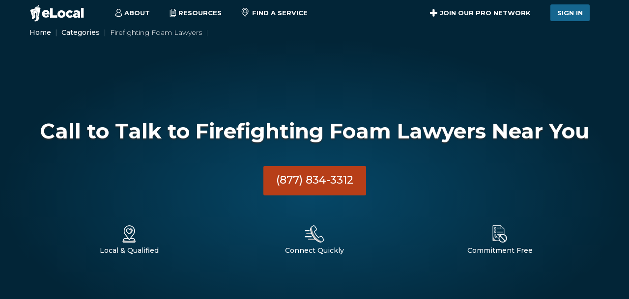

--- FILE ---
content_type: text/javascript
request_url: https://elocal.com/_next/static/chunks/1423-00f8cb0eab330e6b.js
body_size: 3640
content:
"use strict";(self.webpackChunk_N_E=self.webpackChunk_N_E||[]).push([[1423],{48583:function(e,t,n){n.d(t,{KO:function(){return h}});var r=n(67294),l=n(15103),i=n(40174);let o=(0,r.createContext)(void 0);function u(e){let t=(0,r.useContext)(o);return(null==e?void 0:e.store)||t||(0,l.K7)()}let a=e=>"function"==typeof(null==e?void 0:e.then),f=e=>{e.status||(e.status="pending",e.then(t=>{e.status="fulfilled",e.value=t},t=>{e.status="rejected",e.reason=t}))},s=r.use||(e=>{if("pending"===e.status)throw e;if("fulfilled"===e.status)return e.value;if("rejected"===e.status)throw e.reason;throw f(e),e}),d=new WeakMap,c=(e,t)=>{let n=d.get(e);return n||(n=new Promise((r,l)=>{let o=e,u=e=>t=>{o===e&&r(t)},f=e=>t=>{o===e&&l(t)},s=()=>{try{let e=t();a(e)?(d.set(e,n),o=e,e.then(u(e),f(e)),(0,i.XB)(e,s)):r(e)}catch(e){l(e)}};e.then(u(e),f(e)),(0,i.XB)(e,s)}),d.set(e,n)),n};function h(e,t){return[function(e,t){let{delay:n,unstable_promiseStatus:l=!r.use}=t||{},i=u(t),[[o,d,h],v]=(0,r.useReducer)(t=>{let n=i.get(e);return Object.is(t[0],n)&&t[1]===i&&t[2]===e?t:[n,i,e]},void 0,()=>[i.get(e),i,e]),w=o;if((d!==i||h!==e)&&(v(),w=i.get(e)),(0,r.useEffect)(()=>{let t=i.sub(e,()=>{if(l)try{let t=i.get(e);a(t)&&f(c(t,()=>i.get(e)))}catch(e){}if("number"==typeof n){setTimeout(v,n);return}v()});return v(),t},[i,e,n,l]),(0,r.useDebugValue)(w),a(w)){let t=c(w,()=>i.get(e));return l&&f(t),s(t)}return w}(e,t),function(e,t){let n=u(t);return(0,r.useCallback)((...t)=>{if(!("write"in e))throw Error("not writable atom");return n.set(e,...t)},[n,e])}(e,t)]}},15103:function(e,t,n){let r,l;n.d(t,{K7:function(){return s},cn:function(){return u}});var i=n(40174);let o=0;function u(e,t){let n=`atom${++o}`,r={toString(){return this.debugLabel?n+":"+this.debugLabel:n}};return"function"==typeof e?r.read=e:(r.init=e,r.read=a,r.write=f),t&&(r.write=t),r}function a(e){return e(this)}function f(e,t,n){return t(this,"function"==typeof n?n(e(this)):n)}function s(){return l||(l=r?r():(0,i._7)(),globalThis.__JOTAI_DEFAULT_STORE__||(globalThis.__JOTAI_DEFAULT_STORE__=l),globalThis.__JOTAI_DEFAULT_STORE__!==l&&console.warn("Detected multiple Jotai instances. It may cause unexpected behavior with the default store. https://github.com/pmndrs/jotai/discussions/2044")),l}},40174:function(e,t,n){function r(e){return!!e.write}function l(e){return"v"in e||"e"in e}function i(e){if("e"in e)throw e.e;if(!("v"in e))throw Error("[Bug] atom state is not initialized");return e.v}n.d(t,{XB:function(){return a},_7:function(){return W}});let o=new WeakMap;function u(e){var t;return f(e)&&!!(null==(t=o.get(e))?void 0:t[0])}function a(e,t){let n=o.get(e);if(!n){n=[!0,new Set],o.set(e,n);let t=()=>{n[0]=!1};e.then(t,t)}n[1].add(t)}function f(e){return"function"==typeof(null==e?void 0:e.then)}function s(e,t,n){if(!n.p.has(e)){n.p.add(e);let r=()=>n.p.delete(e);t.then(r,r)}}function d(e,t,n){var r;let l=new Set;for(let t of(null==(r=n.get(e))?void 0:r.t)||[])n.has(t)&&l.add(t);for(let e of t.p)l.add(e);return l}let c=(e,t,...n)=>t.read(...n),h=(e,t,...n)=>t.write(...n),v=(e,t)=>{var n;return null==(n=t.unstable_onInit)?void 0:n.call(t,e)},w=(e,t,n)=>{var r;return null==(r=t.onMount)?void 0:r.call(t,n)},g=(e,t)=>{let n=L(e),r=n[0],l=n[9];if(!t)throw Error("Atom is undefined or null");let i=r.get(t);return i||(i={d:new Map,p:new Set,n:0},r.set(t,i),null==l||l(e,t)),i},y=e=>{let t=L(e),n=t[1],r=t[3],l=t[4],i=t[5],o=t[6],u=t[13],a=[],f=e=>{try{e()}catch(e){a.push(e)}};do{o.f&&f(o.f);let t=new Set,a=t.add.bind(t);r.forEach(e=>{var t;return null==(t=n.get(e))?void 0:t.l.forEach(a)}),r.clear(),i.forEach(a),i.clear(),l.forEach(a),l.clear(),t.forEach(f),r.size&&u(e)}while(r.size||i.size||l.size);if(a.length)throw AggregateError(a)},p=e=>{let t=L(e),n=t[1],r=t[2],l=t[3],i=t[11],o=t[14],u=t[17],a=[],f=new WeakSet,s=new WeakSet,c=Array.from(l);for(;c.length;){let t=c[c.length-1],l=i(e,t);if(s.has(t)){c.pop();continue}if(f.has(t)){if(r.get(t)===l.n)a.push([t,l]);else if(r.has(t))throw Error("[Bug] invalidated atom exists");s.add(t),c.pop();continue}for(let e of(f.add(t),d(t,l,n)))f.has(e)||c.push(e)}for(let t=a.length-1;t>=0;--t){let[n,i]=a[t],f=!1;for(let e of i.d.keys())if(e!==n&&l.has(e)){f=!0;break}f&&(o(e,n),u(e,n)),r.delete(n)}},b=(e,t)=>{var n,o;let d,c;let h=L(e),v=h[1],w=h[2],g=h[3],y=h[6],p=h[7],b=h[11],m=h[12],S=h[13],E=h[14],_=h[16],k=h[17],O=b(e,t);if(l(O)&&(v.has(t)&&w.get(t)!==O.n||Array.from(O.d).every(([t,n])=>E(e,t).n===n)))return O;O.d.clear();let T=!0;function A(){v.has(t)&&(k(e,t),S(e),m(e))}let M=O.n;try{let o=p(e,t,function(n){var r;if(n===t){let t=b(e,n);if(!l(t)){if("init"in n)I(e,n,n.init);else throw Error("no atom init")}return i(t)}let o=E(e,n);try{return i(o)}finally{O.d.set(n,o.n),u(O.v)&&s(t,O.v,o),null==(r=v.get(n))||r.t.add(t),T||A()}},{get signal(){return d||(d=new AbortController),d.signal},get setSelf(){return r(t)||console.warn("setSelf function cannot be used with read-only atom"),!c&&r(t)&&(c=(...n)=>{if(T&&console.warn("setSelf function cannot be called in sync"),!T)try{return _(e,t,...n)}finally{S(e),m(e)}}),c}});return I(e,t,o),f(o)&&(a(o,()=>null==d?void 0:d.abort()),o.then(A,A)),null==(n=y.r)||n.call(y,t),O}catch(e){return delete O.v,O.e=e,++O.n,O}finally{T=!1,M!==O.n&&w.get(t)===M&&(w.set(t,O.n),g.add(t),null==(o=y.c)||o.call(y,t))}},m=(e,t)=>{let n=L(e),r=n[1],l=n[2],i=n[11],o=[t];for(;o.length;){let t=o.pop(),n=i(e,t);for(let u of d(t,n,r)){let t=i(e,u);l.set(u,t.n),o.push(u)}}},S=(e,t,...n)=>{let r=L(e),l=r[3],o=r[6],u=r[8],a=r[11],f=r[12],s=r[13],d=r[14],c=r[15],h=r[17],v=!0;try{return u(e,t,t=>i(d(e,t)),(n,...r)=>{var i;let u=a(e,n);try{if(n!==t)return S(e,n,...r);{if(!("init"in n))throw Error("atom not writable");let t=u.n,a=r[0];I(e,n,a),h(e,n),t!==u.n&&(l.add(n),null==(i=o.c)||i.call(o,n),c(e,n));return}}finally{v||(s(e),f(e))}},...n)}finally{v=!1}},E=(e,t)=>{var n;let r=L(e),l=r[1],i=r[3],o=r[6],a=r[11],f=r[15],s=r[18],d=r[19],c=a(e,t),h=l.get(t);if(h&&!u(c.v)){for(let[r,l]of c.d)if(!h.d.has(r)){let u=a(e,r);s(e,r).t.add(t),h.d.add(r),l!==u.n&&(i.add(r),null==(n=o.c)||n.call(o,r),f(e,r))}for(let n of h.d||[])if(!c.d.has(n)){h.d.delete(n);let r=d(e,n);null==r||r.t.delete(t)}}},_=(e,t)=>{var n;let l=L(e),i=l[1],o=l[4],u=l[6],a=l[10],f=l[11],s=l[12],d=l[13],c=l[14],h=l[16],v=f(e,t),w=i.get(t);if(!w){for(let n of(c(e,t),v.d.keys()))_(e,n).t.add(t);w={l:new Set,d:new Set(v.d.keys()),t:new Set},i.set(t,w),null==(n=u.m)||n.call(u,t),r(t)&&o.add(()=>{let n=!0;try{let r=a(e,t,(...r)=>{try{return h(e,t,...r)}finally{n||(d(e),s(e))}});r&&(w.u=()=>{n=!0;try{r()}finally{n=!1}})}finally{n=!1}})}return w},k=(e,t)=>{var n;let r=L(e),l=r[1],i=r[5],o=r[6],u=r[11],a=r[19],f=u(e,t),s=l.get(t);if(s&&!s.l.size&&!Array.from(s.t).some(e=>{var n;return null==(n=l.get(e))?void 0:n.d.has(t)})){for(let r of(s.u&&i.add(s.u),s=void 0,l.delete(t),null==(n=o.u)||n.call(o,t),f.d.keys())){let n=a(e,r);null==n||n.t.delete(t)}return}return s},I=(e,t,n)=>{let r=L(e)[11],l=r(e,t),i="v"in l,u=l.v;if(f(n))for(let i of l.d.keys())s(t,n,r(e,i));l.v=n,delete l.e,i&&Object.is(u,l.v)||(++l.n,f(u)&&function(e){let t=o.get(e);(null==t?void 0:t[0])&&(t[0]=!1,t[1].forEach(e=>e()))}(u))},O=(e,t)=>i((0,L(e)[14])(e,t)),T=(e,t,...n)=>{let r=L(e),l=r[12],i=r[13],o=r[16];try{return o(e,t,...n)}finally{i(e),l(e)}},A=(e,t,n)=>{let r=L(e),l=r[12],i=r[18],o=r[19],u=i(e,t).l;return u.add(n),l(e),()=>{u.delete(n),o(e,t),l(e)}},M=new WeakMap,L=e=>{let t=M.get(e);if(!t)throw Error("Store must be created by buildStore to read its building blocks");return t};function W(...e){let t={get:e=>(0,L(t)[21])(t,e),set:(e,...n)=>(0,L(t)[22])(t,e,...n),sub:(e,n)=>(0,L(t)[23])(t,e,n)},n=[new WeakMap,new WeakMap,new WeakMap,new Set,new Set,new Set,{},c,h,v,w,g,y,p,b,m,S,E,_,k,I,O,T,A,void 0].map((t,n)=>e[n]||t);return M.set(t,Object.freeze(n)),t}},95495:function(e,t,n){n.d(t,{O4:function(){return u}});var r=n(15103);let l=Symbol("RESET"),i=e=>"function"==typeof(null==e?void 0:e.then),o=function(e=()=>{try{return window.localStorage}catch(e){"undefined"!=typeof window&&console.warn(e);return}},t){var n;let r,l,o;let u={getItem:(t,n)=>{var o,u;let a=e=>{if(r!==(e=e||"")){try{l=JSON.parse(e,void 0)}catch(e){return n}r=e}return l},f=null!=(u=null==(o=e())?void 0:o.getItem(t))?u:null;return i(f)?f.then(a):a(f)},setItem:(t,n)=>{var r;return null==(r=e())?void 0:r.setItem(t,JSON.stringify(n,void 0))},removeItem:t=>{var n;return null==(n=e())?void 0:n.removeItem(t)}};try{o=null==(n=e())?void 0:n.subscribe}catch(e){}if(!o&&"undefined"!=typeof window&&"function"==typeof window.addEventListener&&window.Storage&&(o=(t,n)=>{if(!(e() instanceof window.Storage))return()=>{};let r=r=>{r.storageArea===e()&&r.key===t&&n(r.newValue)};return window.addEventListener("storage",r),()=>{window.removeEventListener("storage",r)}}),o){let e;u.subscribe=(e=o,(t,n,r)=>e(t,e=>{let t;try{t=JSON.parse(e||"")}catch(e){t=r}n(t)}))}return u}();function u(e,t,n=o,u){let a=null==u?void 0:u.getOnInit,f=(0,r.cn)(a?n.getItem(e,t):t);return f.debugPrivate=!0,f.onMount=r=>{let l;return r(n.getItem(e,t)),n.subscribe&&(l=n.subscribe(e,r,t)),l},(0,r.cn)(e=>e(f),(r,o,u)=>{let a="function"==typeof u?u(r(f)):u;return a===l?(o(f,t),n.removeItem(e)):i(a)?a.then(t=>(o(f,t),n.setItem(e,t))):(o(f,a),n.setItem(e,a))})}}}]);